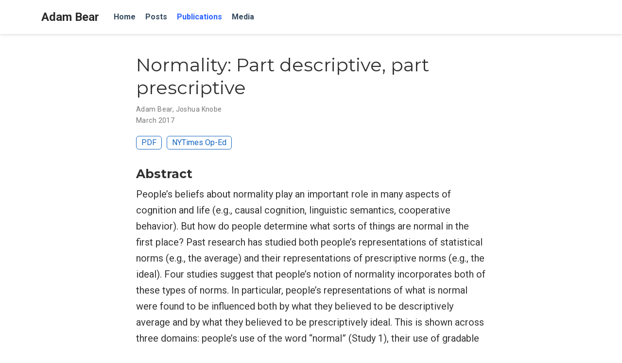

--- FILE ---
content_type: text/html; charset=UTF-8
request_url: https://adambear.me/publication/journal-article/bearknobe2017/
body_size: 3959
content:
<!DOCTYPE html>
<html lang="en-us">

<head>

  <meta charset="utf-8">
  <meta name="viewport" content="width=device-width, initial-scale=1">
  <meta http-equiv="X-UA-Compatible" content="IE=edge">
  <meta name="generator" content="Source Themes Academic 4.3.1">

  

  
  
  
  
  
    
    
    
  
  

  <meta name="author" content="Adam Bear">

  
  
  
    
  
  <meta name="description" content="People’s beliefs about normality play an important role in many aspects of cognition and life (e.g., causal cognition, linguistic semantics, cooperative behavior). But how do people determine what sorts of things are normal in the first place? Past research has studied both people’s representations of statistical norms (e.g., the average) and their representations of prescriptive norms (e.g., the ideal). Four studies suggest that people’s notion of normality incorporates both of these types of norms. In particular, people’s representations of what is normal were found to be influenced both by what they believed to be descriptively average and by what they believed to be prescriptively ideal. This is shown across three domains: people’s use of the word ‘‘normal” (Study 1), their use of gradable adjectives (Study 2), and their judgments of concept prototypicality (Study 3). A final study investigated the learning of normality for a novel category, showing that people actively combine statistical and prescriptive information they have learned into an undifferentiated notion of what is normal (Study 4). Taken together, these findings may help to explain how moral norms impact the acquisition of normality and, conversely, how normality impacts the acquisition of moral norms.">

  
  <link rel="alternate" hreflang="en-us" href="http://adambear.me/publication/journal-article/bearknobe2017/">

  


  

  
  
  
  <meta name="theme-color" content="#1565c0">
  

  
  
  
  
    
    <link rel="stylesheet" href="https://cdnjs.cloudflare.com/ajax/libs/academicons/1.8.6/css/academicons.min.css" integrity="sha256-uFVgMKfistnJAfoCUQigIl+JfUaP47GrRKjf6CTPVmw=" crossorigin="anonymous">
    <link rel="stylesheet" href="https://use.fontawesome.com/releases/v5.6.0/css/all.css" integrity="sha384-aOkxzJ5uQz7WBObEZcHvV5JvRW3TUc2rNPA7pe3AwnsUohiw1Vj2Rgx2KSOkF5+h" crossorigin="anonymous">
    <link rel="stylesheet" href="https://cdnjs.cloudflare.com/ajax/libs/fancybox/3.2.5/jquery.fancybox.min.css" integrity="sha256-ygkqlh3CYSUri3LhQxzdcm0n1EQvH2Y+U5S2idbLtxs=" crossorigin="anonymous">

    
    
    
      
    
    
      
      
        <link rel="stylesheet" href="https://cdnjs.cloudflare.com/ajax/libs/highlight.js/9.15.6/styles/github.min.css" crossorigin="anonymous" title="hl-light">
        <link rel="stylesheet" href="https://cdnjs.cloudflare.com/ajax/libs/highlight.js/9.15.6/styles/github.min.css" crossorigin="anonymous" title="hl-dark" disabled>
      
    

    

    

  

  
  
  <link rel="stylesheet" href="//fonts.googleapis.com/css?family=Montserrat:400,700|Roboto:400,400italic,700|Roboto+Mono">
  

  
  
  
  <link rel="stylesheet" href="/css/academic.min.2ef2fac5197beaaec1b8d0a9293b03ca.css">

  
    
    
    
    
      
    
    
    
    <link rel="stylesheet" href="/css/academic.8a2afb0fbcc58ca70846cc7b5ac0b9c4.css">
  

  
  
  

  

  <link rel="manifest" href="/site.webmanifest">
  <link rel="icon" type="image/png" href="/img/icon.png">
  <link rel="apple-touch-icon" type="image/png" href="/img/icon-192.png">

  <link rel="canonical" href="http://adambear.me/publication/journal-article/bearknobe2017/">

  
  
  
  
    
  
  <meta property="twitter:card" content="summary_large_image">
  
  <meta property="twitter:site" content="@asbear91">
  <meta property="twitter:creator" content="@asbear91">
  
  <meta property="og:site_name" content="Adam Bear">
  <meta property="og:url" content="http://adambear.me/publication/journal-article/bearknobe2017/">
  <meta property="og:title" content="Normality: Part descriptive, part prescriptive | Adam Bear">
  <meta property="og:description" content="People’s beliefs about normality play an important role in many aspects of cognition and life (e.g., causal cognition, linguistic semantics, cooperative behavior). But how do people determine what sorts of things are normal in the first place? Past research has studied both people’s representations of statistical norms (e.g., the average) and their representations of prescriptive norms (e.g., the ideal). Four studies suggest that people’s notion of normality incorporates both of these types of norms. In particular, people’s representations of what is normal were found to be influenced both by what they believed to be descriptively average and by what they believed to be prescriptively ideal. This is shown across three domains: people’s use of the word ‘‘normal” (Study 1), their use of gradable adjectives (Study 2), and their judgments of concept prototypicality (Study 3). A final study investigated the learning of normality for a novel category, showing that people actively combine statistical and prescriptive information they have learned into an undifferentiated notion of what is normal (Study 4). Taken together, these findings may help to explain how moral norms impact the acquisition of normality and, conversely, how normality impacts the acquisition of moral norms."><meta property="og:image" content="http://adambear.me/img/avatar.jpg">
  <meta property="og:locale" content="en-us">
  
  <meta property="article:published_time" content="2017-03-03T00:00:00&#43;00:00">
  
  <meta property="article:modified_time" content="2017-03-03T00:00:00&#43;00:00">
  

  


  





  <title>Normality: Part descriptive, part prescriptive | Adam Bear</title>
  
  
  
    <script src="https://cdn.mathjax.org/mathjax/latest/MathJax.js?config=TeX-AMS_HTML"></script>
    
    <script type="text/x-mathjax-config">
    MathJax.Hub.Config({
        tex2jax: {
            inlineMath: [ ['$','$'], ["\\(","\\)"] ],
            displayMath: [ ['$$','$$'], ["\\[","\\]"] ],
            processEscapes: true,
            processEnvironments: true
        },
        // Center justify equations in code and markdown cells. Elsewhere
        // we use CSS to left justify single line equations in code cells.
        displayAlign: 'center',
        "HTML-CSS": {
            styles: {'.MathJax_Display': {"margin": 0}},
            linebreaks: { automatic: true }
        }
    });
    </script>
    

</head>


<body id="top" data-spy="scroll" data-target="#TableOfContents" data-offset="71" >

  <aside class="search-results" id="search">
  <div class="container">
    <section class="search-header">

      <div class="row no-gutters justify-content-between mb-3">
        <div class="col-6">
          <h1>Search</h1>
        </div>
        <div class="col-6 col-search-close">
          <a class="js-search" href="#"><i class="fas fa-times-circle text-muted" aria-hidden="true"></i></a>
        </div>
      </div>

      <div id="search-box">
        
        
        
      </div>

    </section>
    <section class="section-search-results">

      <div id="search-hits">
        
      </div>

    </section>
  </div>
</aside>


  
<nav class="navbar navbar-light fixed-top navbar-expand-lg py-0" id="navbar-main">
  <div class="container">

    
      <a class="navbar-brand" href="/">Adam Bear</a>
      
      <button type="button" class="navbar-toggler" data-toggle="collapse"
              data-target="#navbar" aria-controls="navbar" aria-expanded="false" aria-label="Toggle navigation">
        <span><i class="fas fa-bars"></i></span>
      </button>
      

    
    <div class="collapse navbar-collapse" id="navbar">

      
      
      <ul class="navbar-nav mr-auto">
        

        

        
        
        
          
        

        
        
        
        
        
        
          
          
          
            
          
          
        

        <li class="nav-item">
          <a class="nav-link " href="/#about"><span>Home</span></a>
        </li>

        
        

        

        
        
        
          
        

        
        
        
        
        
        
          
          
          
            
          
          
        

        <li class="nav-item">
          <a class="nav-link " href="/#posts"><span>Posts</span></a>
        </li>

        
        

        

        
        
        
          
        

        
        
        
        
        
        

        <li class="nav-item">
          <a class="nav-link  active" href="/publication/"><span>Publications</span></a>
        </li>

        
        

        

        
        
        
          
        

        
        
        
        
        
        

        <li class="nav-item">
          <a class="nav-link " href="/media/"><span>Media</span></a>
        </li>

        
        

      

        

        

        

        

      </ul>

    </div>
  </div>
</nav>


  <div class="pub" itemscope itemtype="http://schema.org/CreativeWork">

  












  

  
  
  
<div class="article-container pt-3">
  <h1 itemprop="name">Normality: Part descriptive, part prescriptive</h1>

  

  
    



<meta content="2017-03-03 00:00:00 &#43;0000 UTC" itemprop="datePublished">
<meta content="2017-03-03 00:00:00 &#43;0000 UTC" itemprop="dateModified">

<div class="article-metadata">

  
  
  
  
  <div>
    



  <span itemprop="author name" itemtype="http://schema.org/Person"><a href="/authors/admin/">Adam Bear</a></span>, <span itemprop="author name" itemtype="http://schema.org/Person"><a href="/authors/joshua-knobe/">Joshua Knobe</a></span>

  </div>
  
  

  
  <span class="article-date">
    
    
      
    
    <time>March 2017</time>
  </span>
  

  

  

  
  

  
  

  
    

  

</div>

    













<div class="btn-links mb-3">
  
  








  
    
  



<a class="btn btn-outline-primary my-1 mr-1" href="/files/BearKnobe2017.pdf" target="_blank" rel="noopener">
  PDF
</a>
















  
  
  
    
  
  
  
  
  
    
  
  <a class="btn btn-outline-primary my-1 mr-1" href="https://www.nytimes.com/2017/01/28/opinion/sunday/the-normalization-trap.html" target="_blank" rel="noopener">
    
    NYTimes Op-Ed
  </a>


</div>


  
</div>



  <div class="article-container">

    
    <h3>Abstract</h3>
    <p class="pub-abstract" itemprop="text">People’s beliefs about normality play an important role in many aspects of cognition and life (e.g., causal cognition, linguistic semantics, cooperative behavior). But how do people determine what sorts of things are normal in the first place? Past research has studied both people’s representations of statistical norms (e.g., the average) and their representations of prescriptive norms (e.g., the ideal). Four studies suggest that people’s notion of normality incorporates both of these types of norms. In particular, people’s representations of what is normal were found to be influenced both by what they believed to be descriptively average and by what they believed to be prescriptively ideal. This is shown across three domains: people’s use of the word ‘‘normal” (Study 1), their use of gradable adjectives (Study 2), and their judgments of concept prototypicality (Study 3). A final study investigated the learning of normality for a novel category, showing that people actively combine statistical and prescriptive information they have learned into an undifferentiated notion of what is normal (Study 4). Taken together, these findings may help to explain how moral norms impact the acquisition of normality and, conversely, how normality impacts the acquisition of moral norms.</p>
    

    
     
    <div class="row">
      <div class="col-md-1"></div>
      <div class="col-md-10">
        <div class="row">
          <div class="col-12 col-md-3 pub-row-heading">Type</div>
          <div class="col-12 col-md-9">
            
            
            <a href="/publication/#2">
              Journal article
            </a>
            
          </div>
        </div>
      </div>
      <div class="col-md-1"></div>
    </div>
    <div class="d-md-none space-below"></div>
      
    

    
    <div class="row">
      <div class="col-md-1"></div>
      <div class="col-md-10">
        <div class="row">
          <div class="col-12 col-md-3 pub-row-heading">Publication</div>
          <div class="col-12 col-md-9"><em>Cognition, 167</em>, 25–37</div>
        </div>
      </div>
      <div class="col-md-1"></div>
    </div>
    <div class="d-md-none space-below"></div>
    

    <div class="space-below"></div>

    <div class="article-style"></div>

    


    








  
  
    
  
  





  
  
  
    
  
  
  <div class="media author-card" itemscope itemtype="http://schema.org/Person">
    
      
      <img class="portrait mr-3" src="/authors/admin/avatar_huc84e63f6dc77192f086a5c0ce1be1001_35690_250x250_fill_q90_lanczos_center.jpeg" itemprop="image" alt="Avatar">
    

    <div class="media-body">
      <h5 class="card-title" itemprop="name"><a href="http://adambear.me/">Adam Bear</a></h5>
      <h6 class="card-subtitle">Research/Data Scientist</h6>
      
      <ul class="network-icon" aria-hidden="true">
        
          
          
          
            
          
          
          
          
          
          <li>
            <a itemprop="sameAs" href="mailto:adambear@fas.harvard.edu" >
              <i class="fas fa-envelope"></i>
            </a>
          </li>
        
          
          
          
          
          
          
          
            
          
          <li>
            <a itemprop="sameAs" href="https://scholar.google.com/citations?user=ePR9aPwAAAAJ&amp;hl=en&amp;oi=ao" target="_blank" rel="noopener">
              <i class="ai ai-google-scholar"></i>
            </a>
          </li>
        
          
          
          
            
          
          
          
          
          
            
          
          <li>
            <a itemprop="sameAs" href="https://gist.github.com/adambear91" target="_blank" rel="noopener">
              <i class="fab fa-github"></i>
            </a>
          </li>
        
      </ul>
    </div>
  </div>




  </div>
</div>



      

    
    

    
    
    
      <script src="https://cdnjs.cloudflare.com/ajax/libs/jquery/3.4.1/jquery.min.js" integrity="sha256-CSXorXvZcTkaix6Yvo6HppcZGetbYMGWSFlBw8HfCJo=" crossorigin="anonymous"></script>
      <script src="https://cdnjs.cloudflare.com/ajax/libs/jquery.imagesloaded/4.1.4/imagesloaded.pkgd.min.js" integrity="sha256-lqvxZrPLtfffUl2G/e7szqSvPBILGbwmsGE1MKlOi0Q=" crossorigin="anonymous"></script>
      <script src="https://cdnjs.cloudflare.com/ajax/libs/jquery.isotope/3.0.6/isotope.pkgd.min.js" integrity="sha256-CBrpuqrMhXwcLLUd5tvQ4euBHCdh7wGlDfNz8vbu/iI=" crossorigin="anonymous"></script>
      <script src="https://cdnjs.cloudflare.com/ajax/libs/fancybox/3.2.5/jquery.fancybox.min.js" integrity="sha256-X5PoE3KU5l+JcX+w09p/wHl9AzK333C4hJ2I9S5mD4M=" crossorigin="anonymous"></script>

      

      
        
        <script src="https://cdnjs.cloudflare.com/ajax/libs/highlight.js/9.15.6/highlight.min.js" integrity="sha256-aYTdUrn6Ow1DDgh5JTc3aDGnnju48y/1c8s1dgkYPQ8=" crossorigin="anonymous"></script>
        
        <script src="//cdnjs.cloudflare.com/ajax/libs/highlight.js/9.15.6/languages/r.min.js"></script>
        
      

      
      
    

    
    

    
    
    

    
    
    <script>hljs.initHighlightingOnLoad();</script>
    

    

    
    

    

    
    

    
    

    
    
    
    
    
    
    
    
    
    
    
    
    <script src="/js/academic.min.6061f8c4837e3929c777fecba4438ac0.js"></script>

    






  
  <div class="container">
    <footer class="site-footer">
  

  <p class="powered-by">
    © 2025 Adam Bear &middot; 

    Powered by the
    <a href="https://sourcethemes.com/academic/" target="_blank" rel="noopener">Academic theme</a> for
    <a href="https://gohugo.io" target="_blank" rel="noopener">Hugo</a>.

    
    <span class="float-right" aria-hidden="true">
      <a href="#" id="back_to_top">
        <span class="button_icon">
          <i class="fas fa-chevron-up fa-2x"></i>
        </span>
      </a>
    </span>
    
  </p>
</footer>

  </div>
  

  
<div id="modal" class="modal fade" role="dialog">
  <div class="modal-dialog">
    <div class="modal-content">
      <div class="modal-header">
        <h5 class="modal-title">Cite</h5>
        <button type="button" class="close" data-dismiss="modal" aria-label="Close">
          <span aria-hidden="true">&times;</span>
        </button>
      </div>
      <div class="modal-body">
        <pre><code class="tex hljs"></code></pre>
      </div>
      <div class="modal-footer">
        <a class="btn btn-outline-primary my-1 js-copy-cite" href="#" target="_blank">
          <i class="fas fa-copy"></i> Copy
        </a>
        <a class="btn btn-outline-primary my-1 js-download-cite" href="#" target="_blank">
          <i class="fas fa-download"></i> Download
        </a>
        <div id="modal-error"></div>
      </div>
    </div>
  </div>
</div>

</body>
</html>


--- FILE ---
content_type: text/css; charset=UTF-8
request_url: https://adambear.me/css/academic.8a2afb0fbcc58ca70846cc7b5ac0b9c4.css
body_size: -23
content:
/* Source Themes Academic v4.3.1 | https://sourcethemes.com/academic/ */
@media(min-width:320px){.math{font-size:10pt;color:#00008b}}@media(min-width:750px){.math{font-size:11pt;color:#00008b}}@media(min-width:1224px){.math{font-size:12pt;color:#00008b}}h1{font-size:38px}